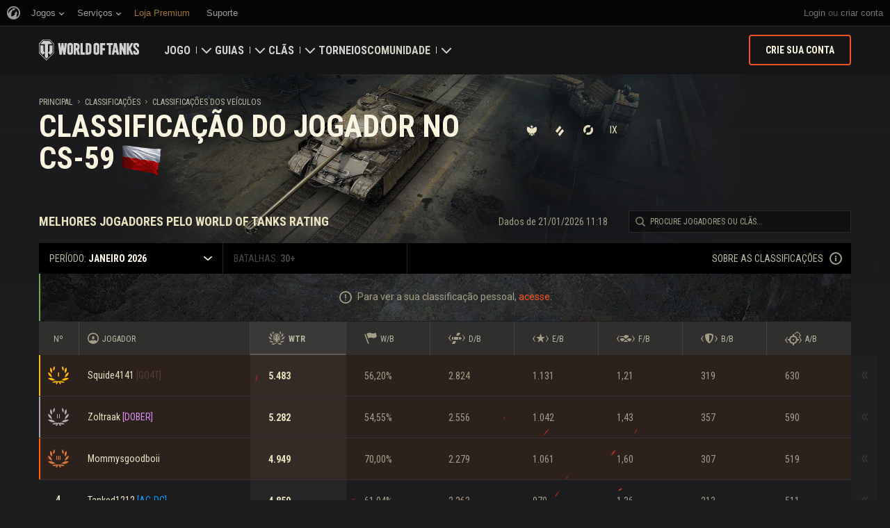

--- FILE ---
content_type: text/plain
request_url: https://worldoftanks.com/geoip/region_widget/?jsoncallback=jQuery22408144464422297351_1769015995085&tpl=popup&calling=challenge&_=1769015995086
body_size: -846
content:
jQuery22408144464422297351_1769015995085({})

--- FILE ---
content_type: application/javascript
request_url: https://na-wotp.wgcdn.co/static/6.13.1_5ba0d8/menubuilder/main_menu.js
body_size: 1896
content:
(function($, amplify, ResolutionManager, CropManager, wgsdk, PlatformManager) {
'use strict';

var STATE_UNKNOWN = 0,
    STATE_HIDDEN = 1,
    STATE_SHOWN = 2,
    STATE_TOP = 3,
    DIRECTION_UNKNOWN = 0,
    DIRECTION_TOP = 1,
    DIRECTION_BOTTOM = 2,
    SUBMENU_STATE_HIDDEN = 0,
    SUBMENU_STATE_SHOWN = 1;

$(function() {
    var currentState = STATE_UNKNOWN,
        submenuState = SUBMENU_STATE_HIDDEN,
        isMobileDevice = (PlatformManager.getCurrentPlatform() === PlatformManager.PLATFORM_MOBILE),
        $navWrapperHolder = $('.js-nav-wrapper-holder'),
        $menuWrapper = $('.js-mainmenu-wrapper'),
        $commonMenuHolder = $('.js-commonmenu-holder'),
        $downloadButton = $('.js-menu-side-button-download'),
        $registerButton = $('.js-menu-side-button-register'),
        $buttonWrapperDesktop = $('.js-menu-side-button-wrapper-desktop'),
        $buttonWrapperMobile = $('.js-menu-side-button-wrapper-mobile'),
        navWrapperHolderJustClosedClass = $navWrapperHolder.data('justClosedClass'),
        mobileMenuOpenedClass = $menuWrapper.data('mobileMenuOpenedClass'),
        scrollBottomClass = $menuWrapper.data('scrollBottomClass'),
        scrollBottomInitialClass = $menuWrapper.data('scrollBottomInitialClass'),
        scrollTopClass = $menuWrapper.data('scrollTopClass'),
        scrollTopInitialClass = $menuWrapper.data('scrollTopInitialClass'),
        oldScrollTop = $(window).scrollTop(),
        oldState = STATE_UNKNOWN,
        oldDirection = DIRECTION_UNKNOWN,
        isAlwaysVisible = false,
        isHandleScrollEnabled = true;
    
    function setButtonVisibility() {
        var isMobileMenuVisible = (ResolutionManager.getCurrentState() <= ResolutionManager.RESOLUTION_TABLET_WIDE);
        var $buttonWrapper = (isMobileMenuVisible || isMobileDevice) ? $buttonWrapperMobile : $buttonWrapperDesktop;

        $buttonWrapperMobile.add($buttonWrapperDesktop).css('display', '');
        $buttonWrapper.css('display', 'flex');
    }

    function gaCTA(eventAction) {
        wgsdk.ga( {
            eventCategory: 'WOTP | CTA',
            eventAction: eventAction,
            eventLabel: GAHelper.combineLabels([
                GAHelper.LABEL_AUTH_STATUS,
                GAHelper.LABEL_UVT_STATUS,
                GAHelper.LABEL_OPERATION_SYSTEM,
                GAHelper.LABEL_PAGE_URL,
            ])
        });
    }

    $downloadButton.on(wgsdk.interactionEvents(), function() {
        gaCTA('cta download | main menu');
    });

    $registerButton.on(wgsdk.interactionEvents(), function() {
        gaCTA('cta register | main menu');
    });

    $('.js-mobile-mainmenu-link').on('click.mainmenu', function(e) {
        e.preventDefault();

        $menuWrapper.addClass(mobileMenuOpenedClass);

        CropManager.requestTabletWideCrop('mainmenu:mobile');
        amplify.publish('mainmenu:mobile:opened');
    });

    $('.js-mobile-mainmenu-close-link, .js-mainmenu-wrapper').on('click', function(e) {
        if (e.target === e.currentTarget) {
            e.preventDefault();

            $menuWrapper.removeClass(mobileMenuOpenedClass);
            $navWrapperHolder.addClass(navWrapperHolderJustClosedClass);
            setTimeout(function() {
                $navWrapperHolder.removeClass(navWrapperHolderJustClosedClass);
            }, 150);

            CropManager.revoke('mainmenu:mobile');
        }
    });

    function closeMainSubMenus($currentItem) {
        $('.js-mainmenu-item').each(function() {
            var $item = $(this);

            if ($currentItem === undefined || ($currentItem !== undefined && !$item.is($currentItem))) {
                $item.removeClass($item.data('openedClass'));
            }
        });
    }

    /* Submenus */
    $('.js-mainmenu-link').on('click.mainmenu', function(e) {
        e.stopPropagation();
    });
    $('.js-mainmenu-arrow').on('click.mainmenu', function(e) {
        var $menuItem = $(this).parents('.js-mainmenu-item');

        e.preventDefault();

        closeMainSubMenus($menuItem);
        $menuItem.toggleClass($menuItem.data('openedClass'));

        if ($menuItem.hasClass($menuItem.data('openedClass'))) {
            $('body').off('.mainsubmenuclick').on('click.mainmenu', function(e) {
                if ($(e.target).parents('.js-mainmenu-wrapper').length === 0) {
                    submenuState = SUBMENU_STATE_HIDDEN;
                    closeMainSubMenus();
                    $('body').off('.mainsubmenuclick');
                }
            });
            submenuState = SUBMENU_STATE_SHOWN;
        } else {
            $('body').off('.mainsubmenuclick');
            submenuState = SUBMENU_STATE_HIDDEN;
        }
    });

    $('a, .js-mainmenu-arrow', $menuWrapper).on('click', function(e) {
        var eventLabel;

        if (e.target === e.currentTarget) { // arrows are part of links, so click on arrow will be click on link too
            eventLabel = ((currentState === STATE_TOP || currentState === STATE_UNKNOWN) ? 'menu_top' : 'menu_sticky');
            wgsdk.ga({eventCategory: 'Navigation', eventAction: 'click', eventLabel: eventLabel});
        }
    });

    function isMenuForcedFixed() {
        return (submenuState === SUBMENU_STATE_SHOWN || isAlwaysVisible);
    }

    $(window).on('scroll.mainmenu', function() {
        var scrollTop = $(window).scrollTop(),
            cmHeight = $commonMenuHolder.height(),
            totalHeight = cmHeight + $menuWrapper.height(),
            direction;

        /* If admin toolbar is present - do nothing */
        if (window.isDraftActualVersion !== undefined || !isHandleScrollEnabled) {
            return;
        }

        if (scrollTop < oldScrollTop) {
            direction = DIRECTION_TOP;
        } else if (scrollTop > oldScrollTop || oldDirection === DIRECTION_UNKNOWN) {
            direction = DIRECTION_BOTTOM;
        }

        if (currentState !== STATE_TOP && scrollTop < cmHeight) {

            $menuWrapper
                .removeClass(scrollBottomClass)
                .removeClass(scrollBottomInitialClass)
                .removeClass(scrollTopClass)
                .removeClass(scrollTopInitialClass);

            oldState = currentState;
            currentState = STATE_TOP;

        } else if (currentState !== STATE_HIDDEN
                   && direction === DIRECTION_BOTTOM
                   && scrollTop > totalHeight
                   && !isMenuForcedFixed()) {

            $menuWrapper
                .addClass((oldState !== STATE_HIDDEN ? scrollBottomInitialClass : scrollBottomClass))
                .removeClass(scrollTopInitialClass)
                .removeClass(scrollTopClass);

            oldState = currentState;
            currentState = STATE_HIDDEN;
            amplify.publish('mainmenu:hidefixed');

        } else if (currentState !== STATE_SHOWN &&
                   (
                    (direction === DIRECTION_TOP && oldDirection === DIRECTION_TOP && scrollTop > totalHeight)
                    ||
                    (isMenuForcedFixed() && scrollTop >= cmHeight)
                   )
                  ) {

            $menuWrapper
                .addClass((isMenuForcedFixed() ? scrollTopInitialClass : scrollTopClass))
                .removeClass(scrollBottomInitialClass)
                .removeClass(scrollBottomClass);

            oldState = currentState;
            currentState = STATE_SHOWN;
            amplify.publish('mainmenu:showfixed');
        }

        oldScrollTop = scrollTop;
        oldDirection = direction;
    })
    .trigger('scroll.mainmenu');

    amplify.subscribe('mainmenu:stopscrolldetect', function() {
        isHandleScrollEnabled = false;
    });

    amplify.subscribe('mainmenu:resumescrolldetect', function() {
        setTimeout(function() {
            isHandleScrollEnabled = true;
        }, 0);
    });

    amplify.subscribe('mainmenu:alwaysvisible:enable', function() {
        isAlwaysVisible = true;
        $(window).trigger('scroll.mainmenu');
    });

    amplify.subscribe('mainmenu:alwaysvisible:disable', function() {
        isAlwaysVisible = false;
        $(window).trigger('scroll.mainmenu');
    });

    amplify.subscribe('resolution:statechanged', function() {
        setButtonVisibility();
    });

    setButtonVisibility();
});

})(jQuery, amplify, ResolutionManager, CropManager, wgsdk, PlatformManager);


--- FILE ---
content_type: application/javascript
request_url: https://cdn-cm.wgcdn.co/i18n/pt_BR.js?1.6.2
body_size: 1376
content:
WG.CommonMenu.i18n.setDictionary({"":{"project-id-version":"","pot-creation-date":"","po-revision-date":"","last-translator":"","language-team":"","mime-version":"1.0","content-type":"text/plain; charset=utf-8","content-transfer-encoding":"8bit","plural-forms":"nplurals=2; plural=(n > 1);"},"link_create_account":"criar conta","link_services":"Serviços","link_games":"Jogos","link_login":"Login","link_logout":"Sair","link_my_clan":"Meu Clã","text_incomplete_profile":"Para aproveitar todos os serviços da Wargaming.net, {0}complete a criação da conta{1}.","text_my_game_profiles":"Meus Perfis:","text_or":"ou","text_remaining_minute":["text_remaining_minutes","{0} minuto","{0} minutos","{0} minutos","","",""],"text_remaining_hour":["text_remaining_hours","{0} hora","{0} horas","{0} horas","","",""],"text_remaining_day":["text_remaining_days","{0} dia","{0} dias","{0} dias","","",""],"you_have_n_unread_notification":["you_have_n_unread_notifications","Você possui {0} nova mensagem.","Você possui {0} novas mensagens.","Você possui {0} novas mensagens.","","",""],"no_js_warning":"Para utilizar todas os recursos do site, ative o Javascript em seu navegador.","text_you_dont_have_new_notifications":"Você não tem novas notificações.","link_show_unread_notifications":"Carregar","link_all_notifications":"Todas as notificações","link_notifications_settings":"Ajustes","tooltip_games":"Información sobre los juegos y vínculos de los portales y foros ","tooltip_services":"Todos os projetos e serviços da Wargaming.net","tooltip_notification_delete":"Ocultar notificação","tooltip_login_error":"Falha ao acessar. Tente novamente mais tarde.","tooltip_login_error_retry":"Falha ao acessar. {0}Tente novamente mais tarde{1}","link_create_account_capital":"Criar conta","link_show_more":"Mais","text_just_now":"Um momento atrás","notifications":"Notificações","desktop_notifications_enabled":"Habilitar notificações do navegador","changes_are_saved":"Alterações salvas","back":"Voltar","protection_text":"Mantenha sua conta segura!","protection_link_pass":"Deixe sua senha mais forte","protection_link_phone":"Adicione um número de telefone à sua conta","hint_notification_ccs":"Cartão Wargaming","hint_notification_wgcwx":"Mapa Global","hint_notification_moo":"Master of Orion","hint_notification_spt":"Suporte","hint_notification_wgq":"Wargag","hint_notification_wgcc":"Portal do Clã","hint_notification_wgleague":"eSports","hint_notification_pss":"Loja Premium","hint_notification_wgrp":"Programa \"Indique um Amigo\"","hint_notification_wot":"World of Tanks","hint_notification_wotb":"World of Tanks Blitz","hint_notification_wotg":"World of Tanks Generals","hint_notification_wowp":"World of Warplanes","hint_notification_wowp-blog":"Blog dos Desenvolvedores do World of Warplanes","hint_notification_hof-wgcc":"Portal do Clã","hint_notification_hof-moo":"Master of Orion","hint_notification_hof-wgleague":"eSports","hint_notification_hof-wot":"World of Tanks","hint_notification_hof-wotb":"World of Tanks Blitz","hint_notification_hof-wotg":"World of Tanks Generals","hint_notification_hof-wowp":"World of Warplanes","hint_notification_hof-wows":"World of Warships","premium_text":"Conta Premium","go_to_profile":"Ir ao Perfil","link_choose_clan":"Encontrar um clã","units_gold_name":"Ouro","units_doubloons_name":"Dobrões","units_minutes_name":"Minutos","units_hours_name":"Horas","units_days_name":"Dias","browsers_alert":"Por favor, {0}atualize seu navegador{1}. A nova versão deixará sua navegação mais segura, rápida e conveniente.","update_browsers_text":"Atualize {0}seu navegador{1}. A nova versão deixará sua navegação mais segura, rápida e conveniente.","actual_browsers_text":"Seu navegador é suportado. Você pode continuar utilizando o site confortavelmente.","links_title_text":"Links","text_showcase_title_games":"Explorar","text_showcase_title_services":"Explorar","text_new":"Novo","Current account:":"Conta atual:","Current:":"Atual:","All accounts:":"Todas as contas:","Change to selected account":"Alterar para a conta selecionada","Change account":"Alterar conta","protection_link_2fa":"Adicione autenticação de segundo fator à sua conta","_filename":"pt_BR"});